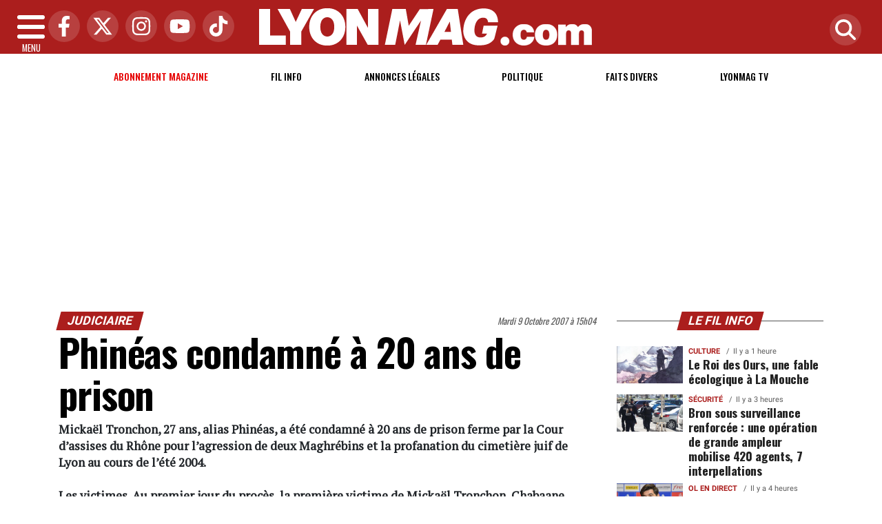

--- FILE ---
content_type: text/html; charset=UTF-8
request_url: https://www.lyonmag.com/article/114/phineas-condamne-a-20-ans-de-prison
body_size: 16900
content:
<!DOCTYPE html>
<!-- BEGIN html -->
<html xmlns="http://www.w3.org/1999/xhtml" dir="ltr" lang="fr-FR">
  <head>
	<!-- BEGIN -->
	<title>Phinéas condamné à 20 ans de prison</title>

    <!-- Préconnexion ressources critiques -->
    <link rel="preconnect" href="https://fonts.gstatic.com" crossorigin>
    <link rel="preconnect" href="https://fonts.googleapis.com">
    <link rel="preconnect" href="https://www.googletagmanager.com">

	<meta http-equiv="content-type" content="text/html; charset=utf-8"/>
	<meta name="viewport" content="width=device-width, initial-scale=1, maximum-scale=5" />
	<meta name="author" content="Lyon Mag"/>
	<meta name="description" content="Micka&euml;l Tronchon, 27 ans, alias Phin&eacute;as, a &eacute;t&eacute; condamn&eacute; &agrave; 20 ans de prison ferme par la Cour d&rsquo;assises du Rh&ocirc;ne pour l&rsquo;agression de deux Maghr&eacute;bins et la profanation du cimeti&egrave;re juif de Lyon au cours de l&rsquo;&eacute;t&eacute; 2004.

Les victimes. Au premier jour du proc&egrave;s, la premi&egrave;re victime de Micka&euml;l Tronchon, Chabaane Benrebai, un Villeurbannais de 36 ans, t&eacute;moigne. Atteint d&rsquo;une scl&eacute;rose en plaques, il a &eacute;t&eacute; frapp&eacute; &agrave; coups de hache en pleine rue. En larmes, il restera de longues minutes sans prononcer un mot. Avant de l&acirc;cher une seule phrase : &ldquo;Il a cass&eacute; ma vie&rdquo;. 

La l&acirc;chet&eacute;. Le lendemain, la Cour d&rsquo;assises se penche sur la profanation du cimeti&egrave;re juif de Gerland. En attendant que la nuit tombe, Micka&euml;l Tronchon s&rsquo;&eacute;tait assis sur une tombe pour lire une nouvelle de Stephen King, l&rsquo;&eacute;crivain d&rsquo;histoires d&rsquo;horreur. Sur la premi&egrave;re page, les policiers retrouveront une annotation : &ldquo;J&rsquo;attends pour tagger un cimeti&egrave;re juif, j&rsquo;ai honte&rdquo;. Phin&eacute;as s&rsquo;explique : &ldquo;Je trouvais &ccedil;a l&acirc;che de m&rsquo;en prendre &agrave; des morts.&rdquo; La partie civile s&rsquo;indigne : &ldquo;Attaquer un homme par derri&egrave;re pour le tuer, ce n&rsquo;est pas l&acirc;che ?&rdquo; &ldquo;Non. Peu importe la forme, c&rsquo;est la finalit&eacute; qui compte.&rdquo;
L&rsquo;enfance. Les experts psychiatres expliquent l&rsquo;origine de la haine de Phin&eacute;as pour les Arabes. &ldquo;Son histoire est le berceau de sa personnalit&eacute;&rdquo; affirme le Dr Daniel Azjenberg, en pr&eacute;cisant :&nbsp; &ldquo;Sa m&egrave;re &eacute;tait particuli&egrave;rement raciste, il lui arrivait m" />
	<meta name="keywords"  content="lyon, lyonmag, actu, info, infos, actualités, informations, politique, economique, sociale, culture, transports, faits divers, sport, ol, asvel, article, depeches, breves" />
	<meta name="robots" content="index, follow, max-snippet:-1, max-image-preview:large, max-video-preview:-1" />
	<meta name="publisher" content="Lyon Mag" />
	<meta name="copyright" content="Lyon Mag" />
	<meta name="DC.title" content="Lyon Mag" />
	<meta name="geo.placename" content="Lyon, Rhône Alpes, France" />
	<meta name="viewport" content="width=device-width" />
	<meta name="dev" content="Everlats.com" />
		<meta name="apple-itunes-app" content="app-id=365681854" />
	    <!-- Google Tag Manager -->
  <script>(function(w,d,s,l,i){w[l]=w[l]||[];w[l].push({'gtm.start':
  new Date().getTime(),event:'gtm.js'});var f=d.getElementsByTagName(s)[0],
  j=d.createElement(s),dl=l!='dataLayer'?'&l='+l:'';j.async=true;j.src=
  'https://www.googletagmanager.com/gtm.js?id='+i+dl;f.parentNode.insertBefore(j,f);
  })(window,document,'script','dataLayer','GTM-WHMBMQZ');</script>
  <!-- End Google Tag Manager -->
      <!-- Global site tag (gtag.js) - Google Analytics -->
  <script async src="https://www.googletagmanager.com/gtag/js?id=UA-4651400-23"></script>
  <script>
    window.dataLayer = window.dataLayer || [];
    function gtag(){dataLayer.push(arguments);}
    gtag('js', new Date());

    gtag('config', 'UA-4651400-23');
  </script>
  		<link rel="canonical" href="https://www.lyonmag.com/article/114/phineas-condamne-a-20-ans-de-prison" />
	
  
	<meta property="og:site_name" content="Lyon Mag" />
	<meta property="og:title" content="Phin&eacute;as condamn&eacute; &agrave; 20 ans de prison"/>
		<meta property="og:description" content="Micka&amp;euml;l Tronchon, 27 ans, alias Phin&amp;eacute;as, a &amp;eacute;t&amp;eacute; condamn&amp;eacute; &amp;agrave; 20 ans de prison ferme par la Cour d&amp;rsquo;assises du Rh&amp;ocirc;ne pour l&amp;rsquo;agression de deux Maghr&amp;eacute;bins et la profanation du cimeti&amp;egrave;re juif de Lyon au cours de l&amp;rsquo;&amp;eacute;t&amp;eacute; 2004.

Les victimes. Au premier jour du proc&amp;egrave;s, la premi&amp;egrave;re victime de Micka&amp;euml;l Tronchon, Chabaane Benrebai, un Villeurbannais de 36 ans, t&amp;eacute;moigne. Atteint d&amp;rsquo;une scl&amp;eacute;rose en plaques, il a &amp;eacute;t&amp;eacute; frapp&amp;eacute; &amp;agrave; coups de hache en pleine rue. En larmes, il restera de longues minutes sans prononcer un mot. Avant de l&amp;acirc;cher une seule phrase : &amp;ldquo;Il a cass&amp;eacute; ma vie&amp;rdquo;. 

La l&amp;acirc;chet&amp;eacute;. Le lendemain, la Cour d&amp;rsquo;assises se penche sur la profanation du cimeti&amp;egrave;re juif de Gerland. En attendant que la nuit tombe, Micka&amp;euml;l Tronchon s&amp;rsquo;&amp;eacute;tait assis sur une tombe pour lire une nouvelle de Stephen King, l&amp;rsquo;&amp;eacute;crivain d&amp;rsquo;histoires d&amp;rsquo;horreur. Sur la premi&amp;egrave;re page, les policiers retrouveront une annotation : &amp;ldquo;J&amp;rsquo;attends pour tagger un cimeti&amp;egrave;re juif, j&amp;rsquo;ai honte&amp;rdquo;. Phin&amp;eacute;as s&amp;rsquo;explique : &amp;ldquo;Je trouvais &amp;ccedil;a l&amp;acirc;che de m&amp;rsquo;en prendre &amp;agrave; des morts.&amp;rdquo; La partie civile s&amp;rsquo;indigne : &amp;ldquo;Attaquer un homme par derri&amp;egrave;re pour le tuer, ce n&amp;rsquo;est pas l&amp;acirc;che ?&amp;rdquo; &amp;ldquo;Non. Peu importe la forme, c&amp;rsquo;est la finalit&amp;eacute; qui compte.&amp;rdquo;
L&amp;rsquo;enfance. Les experts psychiatres expliquent l&amp;rsquo;origine de la haine de Phin&amp;eacute;as pour les Arabes. &amp;ldquo;Son histoire est le berceau de sa personnalit&amp;eacute;&amp;rdquo; affirme le Dr Daniel Azjenberg, en pr&amp;eacute;cisant :&amp;nbsp; &amp;ldquo;Sa m&amp;egrave;re &amp;eacute;tait particuli&amp;egrave;rement raciste, il lui arrivait m"/>
		<meta property="og:url" content="https://www.lyonmag.com/article/114/phineas-condamne-a-20-ans-de-prison" />
	
    <meta property="og:updated_time" content="2011-07-12T09:09:20+02:00" />
	<meta property="og:type" content="article"/>
  <meta property="article:published_time" content="2007-10-09T15:04:13+02:00" />
  <meta property="article:modified_time" content="2011-07-12T09:09:20+02:00" />
  <meta property="article:author" content="https://www.lyonmag.com/" />
  <meta property="article:publisher" content="https://www.facebook.com/lyonmag" />

  <meta name="twitter:card" content="summary_large_image"/>
  <meta name="twitter:site" content="@lyonmag"/>
  <meta name="twitter:creator" content="@lyonmag"/>
  <meta name="twitter:title" content="Phin&eacute;as condamn&eacute; &agrave; 20 ans de prison"/>
  <meta name="twitter:description" content="Micka&amp;euml;l Tronchon, 27 ans, alias Phin&amp;eacute;as, a &amp;eacute;t&amp;eacute; condamn&amp;eacute; &amp;agrave; 20 ans de prison ferme par la Cour d&amp;rsquo;assises du Rh&amp;ocirc;ne pour l&amp;rsquo;agression de deux Maghr&amp;eacute;bins et la profanation du cimeti&amp;egrave;re juif de Lyon au cours de l&amp;rsquo;&amp;eacute;t&amp;eacute; 2004.

Les victimes. Au premier jour du proc&amp;egrave;s, la premi&amp;egrave;re victime de Micka&amp;euml;l Tronchon, Chabaane Benrebai, un Villeurbannais de 36 ans, t&amp;eacute;moigne. Atteint d&amp;rsquo;une scl&amp;eacute;rose en plaques, il a &amp;eacute;t&amp;eacute; frapp&amp;eacute; &amp;agrave; coups de hache en pleine rue. En larmes, il restera de longues minutes sans prononcer un mot. Avant de l&amp;acirc;cher une seule phrase : &amp;ldquo;Il a cass&amp;eacute; ma vie&amp;rdquo;. 

La l&amp;acirc;chet&amp;eacute;. Le lendemain, la Cour d&amp;rsquo;assises se penche sur la profanation du cimeti&amp;egrave;re juif de Gerland. En attendant que la nuit tombe, Micka&amp;euml;l Tronchon s&amp;rsquo;&amp;eacute;tait assis sur une tombe pour lire une nouvelle de Stephen King, l&amp;rsquo;&amp;eacute;crivain d&amp;rsquo;histoires d&amp;rsquo;horreur. Sur la premi&amp;egrave;re page, les policiers retrouveront une annotation : &amp;ldquo;J&amp;rsquo;attends pour tagger un cimeti&amp;egrave;re juif, j&amp;rsquo;ai honte&amp;rdquo;. Phin&amp;eacute;as s&amp;rsquo;explique : &amp;ldquo;Je trouvais &amp;ccedil;a l&amp;acirc;che de m&amp;rsquo;en prendre &amp;agrave; des morts.&amp;rdquo; La partie civile s&amp;rsquo;indigne : &amp;ldquo;Attaquer un homme par derri&amp;egrave;re pour le tuer, ce n&amp;rsquo;est pas l&amp;acirc;che ?&amp;rdquo; &amp;ldquo;Non. Peu importe la forme, c&amp;rsquo;est la finalit&amp;eacute; qui compte.&amp;rdquo;
L&amp;rsquo;enfance. Les experts psychiatres expliquent l&amp;rsquo;origine de la haine de Phin&amp;eacute;as pour les Arabes. &amp;ldquo;Son histoire est le berceau de sa personnalit&amp;eacute;&amp;rdquo; affirme le Dr Daniel Azjenberg, en pr&amp;eacute;cisant :&amp;nbsp; &amp;ldquo;Sa m&amp;egrave;re &amp;eacute;tait particuli&amp;egrave;rement raciste, il lui arrivait m"/>
  
  <meta name="dcterms.title" content="Phin&eacute;as condamn&eacute; &agrave; 20 ans de prison" />
  <meta name="dcterms.identifier" content="https://www.lyonmag.com/article/114/phineas-condamne-a-20-ans-de-prison" />
  <meta name="dcterms.creator" content="Lyon Mag" />
  <meta name="dcterms.created" content="2007-10-09T15:04:13+02:00" />
  <meta name="dcterms.available" content="2007-10-09T15:04:13+02:00" />
  <meta name="dcterms.modified" content="2011-07-12T09:09:20+02:00" />
  <meta name="dcterms.description" content="Micka&amp;euml;l Tronchon, 27 ans, alias Phin&amp;eacute;as, a &amp;eacute;t&amp;eacute; condamn&amp;eacute; &amp;agrave; 20 ans de prison ferme par la Cour d&amp;rsquo;assises du Rh&amp;ocirc;ne pour l&amp;rsquo;agression de deux Maghr&amp;eacute;bins et la profanation du cimeti&amp;egrave;re juif de Lyon au cours de l&amp;rsquo;&amp;eacute;t&amp;eacute; 2004.

Les victimes. Au premier jour du proc&amp;egrave;s, la premi&amp;egrave;re victime de Micka&amp;euml;l Tronchon, Chabaane Benrebai, un Villeurbannais de 36 ans, t&amp;eacute;moigne. Atteint d&amp;rsquo;une scl&amp;eacute;rose en plaques, il a &amp;eacute;t&amp;eacute; frapp&amp;eacute; &amp;agrave; coups de hache en pleine rue. En larmes, il restera de longues minutes sans prononcer un mot. Avant de l&amp;acirc;cher une seule phrase : &amp;ldquo;Il a cass&amp;eacute; ma vie&amp;rdquo;. 

La l&amp;acirc;chet&amp;eacute;. Le lendemain, la Cour d&amp;rsquo;assises se penche sur la profanation du cimeti&amp;egrave;re juif de Gerland. En attendant que la nuit tombe, Micka&amp;euml;l Tronchon s&amp;rsquo;&amp;eacute;tait assis sur une tombe pour lire une nouvelle de Stephen King, l&amp;rsquo;&amp;eacute;crivain d&amp;rsquo;histoires d&amp;rsquo;horreur. Sur la premi&amp;egrave;re page, les policiers retrouveront une annotation : &amp;ldquo;J&amp;rsquo;attends pour tagger un cimeti&amp;egrave;re juif, j&amp;rsquo;ai honte&amp;rdquo;. Phin&amp;eacute;as s&amp;rsquo;explique : &amp;ldquo;Je trouvais &amp;ccedil;a l&amp;acirc;che de m&amp;rsquo;en prendre &amp;agrave; des morts.&amp;rdquo; La partie civile s&amp;rsquo;indigne : &amp;ldquo;Attaquer un homme par derri&amp;egrave;re pour le tuer, ce n&amp;rsquo;est pas l&amp;acirc;che ?&amp;rdquo; &amp;ldquo;Non. Peu importe la forme, c&amp;rsquo;est la finalit&amp;eacute; qui compte.&amp;rdquo;
L&amp;rsquo;enfance. Les experts psychiatres expliquent l&amp;rsquo;origine de la haine de Phin&amp;eacute;as pour les Arabes. &amp;ldquo;Son histoire est le berceau de sa personnalit&amp;eacute;&amp;rdquo; affirme le Dr Daniel Azjenberg, en pr&amp;eacute;cisant :&amp;nbsp; &amp;ldquo;Sa m&amp;egrave;re &amp;eacute;tait particuli&amp;egrave;rement raciste, il lui arrivait m" />
  <meta name="dcterms.language" content="fr-FR" />
  <meta name="dcterms.publisher" content="https://www.lyonmag.com/" />
  <meta name="dcterms.rights" content="https://www.lyonmag.com/page/mentions-legales" />
  <meta name="dcterms.coverage" content="World" />
  <meta name="dcterms.type" content="Text" />
  <meta name="dcterms.format" content="text/html" />

  <script type="application/ld+json">
  {
    "@context":"http:\/\/schema.org",
    "@type":"Article",
    "publisher":{
      "@type":"Organization",
      "url": "https://www.lyonmag.com/",
      "name":"Lyon Mag",
      "description":"Retrouvez l'actualit&eacute; et l'information lyonnaise politique, &eacute;conomique, sociale, culturelle, transports, ainsi que les faits divers &agrave; Lyon et dans le Rh&ocirc;ne",
      "logo":[{
        "@type":"ImageObject",
        "name":"Lyon Mag Logo carré",
        "text":"Lyon Mag Logo carré",
        "url":"https://www.lyonmag.com/icon-hires.png",
        "contentUrl":"https://www.lyonmag.com/icon-hires.png",
        "width":"192",
        "height":"192",
        "encodingFormat":"image\/png"
      },
      {
        "@type":"ImageObject",
        "name":"Lyon Mag Logo horizontal",
        "text":"Lyon Mag Logo horizontal",
        "url":"https://www.lyonmag.com/discover.png",
        "contentUrl":"https://www.lyonmag.com/discover.png",
        "width":"600",
        "height":"60",
        "encodingFormat":"image/png"
      }
      ],
      "sameAs":[
        "https:\/\/www.facebook.com\/lyonmag",
        "https:\/\/twitter.com\/lyonmag"
      ]
    },
    "author":{
      "@type":"Person",
      "name":"Lyon Mag Team",
      "image":[{
        "@type":"ImageObject",
        "url":"https://www.lyonmag.com/icon-hires.png",
        "width":"192",
        "height":"192"
      }],
      "url":"https://www.lyonmag.com/page/mentions-legales"
    },
    "url":"https://www.lyonmag.com/article/114/phineas-condamne-a-20-ans-de-prison",
    "mainEntityOfPage":"https://www.lyonmag.com/article/114/phineas-condamne-a-20-ans-de-prison",
    "datePublished":"2007-10-09T15:04:13+02:00",
    "dateModified":"2011-07-12T09:09:20+02:00",
    "copyrightYear":"2026",
    "inLanguage":"fr_FR",
    "name":"Phin&eacute;as condamn&eacute; &agrave; 20 ans de prison",
    "headline":"Phin&eacute;as condamn&eacute; &agrave; 20 ans de prison",
    "description":"Micka&amp;euml;l Tronchon, 27 ans, alias Phin&amp;eacute;as, a &amp;eacute;t&amp;eacute; condamn&amp;eacute; &amp;agrave; 20 ans de prison ferme par la Cour d&amp;rsquo;assises du Rh&amp;ocirc;ne pour l&amp;rsquo;agression de deux Maghr&amp;eacute;bins et la profanation du cimeti&amp;egrave;re juif de Lyon au cours de l&amp;rsquo;&amp;eacute;t&amp;eacute; 2004.

Les victimes. Au premier jour du proc&amp;egrave;s, la premi&amp;egrave;re victime de Micka&amp;euml;l Tronchon, Chabaane Benrebai, un Villeurbannais de 36 ans, t&amp;eacute;moigne. Atteint d&amp;rsquo;une scl&amp;eacute;rose en plaques, il a &amp;eacute;t&amp;eacute; frapp&amp;eacute; &amp;agrave; coups de hache en pleine rue. En larmes, il restera de longues minutes sans prononcer un mot. Avant de l&amp;acirc;cher une seule phrase : &amp;ldquo;Il a cass&amp;eacute; ma vie&amp;rdquo;. 

La l&amp;acirc;chet&amp;eacute;. Le lendemain, la Cour d&amp;rsquo;assises se penche sur la profanation du cimeti&amp;egrave;re juif de Gerland. En attendant que la nuit tombe, Micka&amp;euml;l Tronchon s&amp;rsquo;&amp;eacute;tait assis sur une tombe pour lire une nouvelle de Stephen King, l&amp;rsquo;&amp;eacute;crivain d&amp;rsquo;histoires d&amp;rsquo;horreur. Sur la premi&amp;egrave;re page, les policiers retrouveront une annotation : &amp;ldquo;J&amp;rsquo;attends pour tagger un cimeti&amp;egrave;re juif, j&amp;rsquo;ai honte&amp;rdquo;. Phin&amp;eacute;as s&amp;rsquo;explique : &amp;ldquo;Je trouvais &amp;ccedil;a l&amp;acirc;che de m&amp;rsquo;en prendre &amp;agrave; des morts.&amp;rdquo; La partie civile s&amp;rsquo;indigne : &amp;ldquo;Attaquer un homme par derri&amp;egrave;re pour le tuer, ce n&amp;rsquo;est pas l&amp;acirc;che ?&amp;rdquo; &amp;ldquo;Non. Peu importe la forme, c&amp;rsquo;est la finalit&amp;eacute; qui compte.&amp;rdquo;
L&amp;rsquo;enfance. Les experts psychiatres expliquent l&amp;rsquo;origine de la haine de Phin&amp;eacute;as pour les Arabes. &amp;ldquo;Son histoire est le berceau de sa personnalit&amp;eacute;&amp;rdquo; affirme le Dr Daniel Azjenberg, en pr&amp;eacute;cisant :&amp;nbsp; &amp;ldquo;Sa m&amp;egrave;re &amp;eacute;tait particuli&amp;egrave;rement raciste, il lui arrivait m",
    "articleSection":"Article"
          }
  </script>

  
    <script type="application/ld+json">
  {
    "@context": "https://schema.org",
    "@type": "BreadcrumbList",
    "itemListElement": [{"@type":"ListItem","position":1,"name":"Accueil","item":"https://www.lyonmag.com/"},{"@type":"ListItem","position":2,"name":"Judiciaire","item":"https://www.lyonmag.com/category/2/judiciaire"},{"@type":"ListItem","position":3,"name":"Phinéas condamné à 20 ans de prison","item":"https://www.lyonmag.com/article/114/phineas-condamne-a-20-ans-de-prison"}]  }
  </script>
  
			<link rel="alternate" type="application/rss+xml" title="Lyon Mag - Fil info" href="/rss" />
		<link rel="alternate" type="application/rss+xml" title="Lyon Mag - Politique" href="https://www.lyonmag.com/rss/category/1/politique" />
		<link rel="alternate" type="application/rss+xml" title="Lyon Mag - Faits Divers" href="https://www.lyonmag.com/rss/category/36/faits-divers" />
		<link rel="alternate" type="application/rss+xml" title="Lyon Mag - Lyonmag TV" href="https://www.lyonmag.com/rss/category/60/lyonmag-tv" />
			<link rel="shortcut icon" type="image/x-icon" href="https://www.lyonmag.com/favicon.ico" />
  <link rel="shortcut icon" href="https://www.lyonmag.com/favicon.ico" type="image/x-icon"/>
  <link rel="icon" href="https://www.lyonmag.com/favicon.png" type="image/png"/>
  <link rel="icon" sizes="32x32" href="https://www.lyonmag.com/favicon-32.png" type="image/png"/>
  <link rel="icon" sizes="64x64" href="https://www.lyonmag.com/favicon-64.png" type="image/png"/>
  <link rel="icon" sizes="96x96" href="https://www.lyonmag.com/favicon-96.png" type="image/png"/>
  <link rel="apple-touch-icon" sizes="152x152" href="https://www.lyonmag.com/apple-touch-icon.png"/>
  <link rel="apple-touch-icon" sizes="60x60" href="https://www.lyonmag.com/apple-touch-icon-60x60.png"/>
  <link rel="apple-touch-icon" sizes="76x76" href="https://www.lyonmag.com/apple-touch-icon-76x76.png"/>
  <link rel="apple-touch-icon" sizes="114x114" href="https://www.lyonmag.com/apple-touch-icon-114x114.png"/>
  <link rel="apple-touch-icon" sizes="120x120" href="https://www.lyonmag.com/apple-touch-icon-120x120.png"/>
  <link rel="apple-touch-icon" sizes="144x144" href="https://www.lyonmag.com/apple-touch-icon-144x144.png"/>
  <meta name="msapplication-TileImage" content="https://www.lyonmag.com/favicon-144.png"/>
  <meta name="msapplication-TileColor" content="#FFFFFF"/>

  <link rel="preload" href="https://fonts.gstatic.com/s/oswald/v53/TK3IWkUHHAIjg75cFRf3bXL8LICs1_Fv40pKlN4NNSeSASz7FmlYHYjMdZwlou4.woff2" as="font" type="font/woff2" crossorigin="anonymous">
  <link rel="preload" href="https://fonts.gstatic.com/s/oswald/v53/TK3IWkUHHAIjg75cFRf3bXL8LICs1_Fv40pKlN4NNSeSASz7FmlWHYjMdZwl.woff2" as="font" type="font/woff2" crossorigin="anonymous">
  <link rel="preload" href="https://fonts.gstatic.com/s/ptserif/v18/EJRVQgYoZZY2vCFuvAFYzr-_dSb_nco.woff2" as="font" type="font/woff2" crossorigin="anonymous">
  <link rel="preload" href="https://fonts.gstatic.com/s/ptserif/v18/EJRVQgYoZZY2vCFuvAFWzr-_dSb_.woff2" as="font" type="font/woff2" crossorigin="anonymous">

	<meta property="fb:pages" content="104998529389" />	<meta property="fb:admins" content="685134087" />	<meta property="fb:app_id" content="152949084827243" />
	<!-- Stylesheets -->
  	<link rel="preload" href="https://www.lyonmag.com/assets/public/css/app.min.1768312776.css" as="style">
<link rel="stylesheet" type="text/css" href="https://www.lyonmag.com/assets/public/css/app.min.1768312776.css" media="all" fetchpriority="high">

      <script id="xieg6Sie" src="https://cdn.viously.com/js/sdk/boot.js" async></script>

<script charset="UTF-8" data-no-optimize="1" data-wpmeteor-nooptimize="true" data-cfasync="false" nowprocket>window.FAST_CMP_OPTIONS = { domainUid: '1c198607-2351-5671-b4eb-f195fe8ba027', countryCode: 'FR', jurisdiction: 'tcfeuv2', policyUrl: 'https://www.lyonmag.com/page/mentions-legales', displaySynchronous: false, publisherName: 'lyonmag.com', publisherLogo: function (c) { return c.createElement('img', { src: 'https://upload.wikimedia.org/wikipedia/commons/8/87/Icon-large.png', height: '40' });}, bootstrap: { excludedIABVendors: [], excludedGoogleVendors: [] }, custom: { vendors: [] } };(function(){var e={617:function(e){window.FAST_CMP_T0=Date.now();window.FAST_CMP_QUEUE={};window.FAST_CMP_QUEUE_ID=0;function t(){var e=Array.prototype.slice.call(arguments);if(!e.length)return Object.values(window.FAST_CMP_QUEUE);else if(e[0]==="ping"){if(typeof e[2]==="function")e[2]({cmpLoaded:false,cmpStatus:"stub",apiVersion:"2.0",cmpId:parseInt("388",10)})}else window.FAST_CMP_QUEUE[window.FAST_CMP_QUEUE_ID++]=e}e.exports={name:"light",handler:t}}};var t={};function a(r){var n=t[r];if(n!==void 0)return n.exports;var o=t[r]={exports:{}};e[r](o,o.exports,a);return o.exports}var r={};!function(){function e(t){"@babel/helpers - typeof";return e="function"==typeof Symbol&&"symbol"==typeof Symbol.iterator?function(e){return typeof e}:function(e){return e&&"function"==typeof Symbol&&e.constructor===Symbol&&e!==Symbol.prototype?"symbol":typeof e},e(t)}var t=a(617);var r="__tcfapiLocator";var n=window;var o=n;var i;function f(){var e=n.document;var t=!!n.frames[r];if(!t)if(e.body){var a=e.createElement("iframe");a.style.cssText="display:none";a.name=r;e.body.appendChild(a)}else setTimeout(f,5);return!t}function s(t){var a=typeof t.data==="string";var r={};if(a)try{r=JSON.parse(t.data)}catch(e){}else r=t.data;var n=e(r)==="object"?r.__tcfapiCall:null;if(n)window.__tcfapi(n.command,n.version,(function(e,r){var o={__tcfapiReturn:{returnValue:e,success:r,callId:n.callId}};if(t&&t.source&&t.source.postMessage)t.source.postMessage(a?JSON.stringify(o):o,"*")}),n.parameter)}while(o){try{if(o.frames[r]){i=o;break}}catch(e){}if(o===n.top)break;o=o.parent}if(n.FAST_CMP_HANDLER!=="custom"){if(!i){f();n.__tcfapi=t.handler;n.FAST_CMP_HANDLER=t.name;n.addEventListener("message",s,false)}else{n.__tcfapi=t.handler;n.FAST_CMP_HANDLER=t.name}for(var c in window.FAST_CMP_QUEUE||{})n.__tcfapi.apply(null,window.FAST_CMP_QUEUE[c])}}()})();</script><script charset="UTF-8" async="true" data-no-optimize="1" data-wpmeteor-nooptimize="true" data-cfasync="false" nowprocket src="https://static.fastcmp.com/fast-cmp-stub.js"></script>

<style type="text/css">
div[data-actirise-slot="top-page"]{
  display: none;
  margin: 10px auto;
}
@media screen and (max-width: 480px){
  div[data-actirise-slot="top-page"].device-mobile{
    display: flex !important;
    width: 100%;
    min-height: 280px;
  }
}
@media screen and (min-width: 481px) and (max-width: 769px){
  div[data-actirise-slot="top-page"].device-tablet{
    display: flex !important;
    width: 100%;
    min-height: 280px;
  }
}
@media screen and (min-width: 770px){
  div[data-actirise-slot="top-page"].device-desktop{
    display: flex !important;
    width: 100%;
    min-height: 280px;
  }
}

div[data-actirise-slot="aside-desktop"]{
  display: none;
  margin: 10px auto;
}
@media screen and (min-width: 481px) and (max-width: 769px){
  div[data-actirise-slot="aside-desktop"].device-tablet{
    display: flex !important;
    width: 100%;
    min-height: 620px;
  }
}
@media screen and (min-width: 770px){
  div[data-actirise-slot="aside-desktop"].device-desktop{
    display: flex !important;
    width: 100%;
    min-height: 620px;
  }
}
</style>
<script src="https://www.flashb.id/universal/de705a38-cad4-54fa-ab49-10b288454205.js" async data-cfasync="false"></script>
<script type="text/javascript" data-cfasync="false">
    window._hbdbrk = window._hbdbrk || [];
    window._hbdbrk.push(['_vars', {
      page_type: 'article'
    }]);
</script>
    <script type="text/javascript">
    var _wsq = _wsq || [];
    _wsq.push(['_setNom', 'lyonmag']);
    _wsq.push(['_wysistat']);
    (function(){
        var ws   = document.createElement('script');
        ws.type  = 'text/javascript';
        ws.async = true;
        ws.src = ('https:' == document.location.protocol ? 'https://www' : 'http://www') + '.wysistat.com/ws.jsa';
        var s    = document.getElementsByTagName('script')[0]||document.getElementsByTagName('body')[0];
        s.parentNode.insertBefore(ws, s);
    })();
  </script>
  
    <script async src="https://platform.twitter.com/widgets.js" charset="utf-8"></script>
    <style>
        .tweet-placeholder {
            width: 100%;
            height: 150px;
            background-color: #f0f0f0;
            margin-bottom: 10px;
        }
    </style>
    <script>
        document.addEventListener('DOMContentLoaded', function() {
            let tweetPlaceholders = document.querySelectorAll('.tweet-placeholder');
            let observer = new IntersectionObserver(function(entries, observer) {
                entries.forEach(entry => {
                    if (entry.isIntersecting) {
                        let tweetEmbed = document.createElement('blockquote');
                        tweetEmbed.className = 'twitter-tweet';
                        tweetEmbed.innerHTML = entry.target.dataset.tweet;
                        entry.target.parentNode.replaceChild(tweetEmbed, entry.target);
                        twttr.widgets.load(tweetEmbed);
                        observer.unobserve(entry.target);
                    }
                });
            }, { threshold: 0.1 });

            tweetPlaceholders.forEach(placeholder => {
                observer.observe(placeholder);
            });
        });
    </script>
    	<script type="text/javascript" src="https://www.lyonmag.com/assets/public/js/lazyload.1662640613.js" ></script>
	<!-- END head -->
    </head>
<!-- BEGIN body -->
<body id="article_page">

<!-- Google Tag Manager (noscript) -->
<noscript><iframe src="https://www.googletagmanager.com/ns.html?id=GTM-WHMBMQZ" height="0" width="0" style="display:none;visibility:hidden"></iframe></noscript>
<!-- End Google Tag Manager (noscript) -->

<div class="wrapper">

		        <!-- Sidebar  -->
        <nav id="sidebar">
            <div id="dismiss">
                <i class="fas fa-arrow-left"></i>
            </div>

            <ul class="list-unstyled" style="padding-bottom:50px;">

                                                                        <li>
                    <a href="https://www.lyonmag.com/page/subscribe">Abonnement</a></li>
                  
                                                <li>
                    <a href="https://www.lyonmag.com/">Accueil</a></li>
                  
                                                <li>
                    <a href="https://www.lyonmag.com/breves">Le Fil info de Lyon</a></li>
                  
                                                <li>
                        <a class="collapsed" data-toggle="collapse" href="#categoriesSubmenu" role="button" aria-expanded="false" aria-controls="categoriesSubmenu">Catégories <i class="fas fa-caret-down"></i></a>
                              <ul class="collapse list-unstyled" id="categoriesSubmenu">
                                                                  <li><a href="https://www.lyonmag.com/category/1/politique">Politique</a></li>
                                                                  <li><a href="https://www.lyonmag.com/category/36/faits-divers">Faits Divers</a></li>
                                                                  <li><a href="https://www.lyonmag.com/category/2/judiciaire">Judiciaire</a></li>
                                                                  <li><a href="https://www.lyonmag.com/category/14/transports">Transports</a></li>
                                                                  <li><a href="https://www.lyonmag.com/category/33/environnement">Environnement</a></li>
                                                                  <li><a href="https://www.lyonmag.com/category/50/les-coulisses-du-grand-lyon">Les Coulisses du Grand Lyon</a></li>
                                                                  <li><a href="https://www.lyonmag.com/category/12/ol-en-direct">OL en direct</a></li>
                                                                  <li><a href="https://www.lyonmag.com/category/61/lyon-politiques">Lyon Politiques</a></li>
                                                                  <li><a href="https://www.lyonmag.com/category/4/economie">Economie</a></li>
                                                                  <li><a href="https://www.lyonmag.com/category/5/sports">Sports</a></li>
                                                                  <li><a href="https://www.lyonmag.com/category/63/securite">Sécurité</a></li>
                                                                  <li><a href="https://www.lyonmag.com/category/64/immobilier">Immobilier</a></li>
                                                                  <li><a href="https://www.lyonmag.com/category/69/l-eco-de-lyon">L'Éco de Lyon</a></li>
                                                                  <li><a href="https://www.lyonmag.com/category/11/culture">Culture</a></li>
                                                                  <li><a href="https://www.lyonmag.com/category/62/gastronomie">Gastronomie</a></li>
                                                                  <li><a href="https://www.lyonmag.com/category/9/asvel">ASVEL</a></li>
                                                                  <li><a href="https://www.lyonmag.com/category/13/lou-en-direct">Lou en direct</a></li>
                                                                  <li><a href="https://www.lyonmag.com/category/72/face-a-la-lyonne">Face à la Lyonne</a></li>
                                                                  <li><a href="https://www.lyonmag.com/category/6/people">People</a></li>
                                                                  <li><a href="https://www.lyonmag.com/category/34/sante">Santé</a></li>
                                                                  <li><a href="https://www.lyonmag.com/category/8/societe">Société</a></li>
                                                                  <li><a href="https://www.lyonmag.com/category/37/et-aussi-a-lyon">Et aussi à Lyon</a></li>
                                                                  <li><a href="https://www.lyonmag.com/category/47/education">Education</a></li>
                                                                  <li><a href="https://www.lyonmag.com/category/3/social">Social</a></li>
                                                                  <li><a href="https://www.lyonmag.com/category/46/contributions">Contributions</a></li>
                                                                  <li><a href="https://www.lyonmag.com/category/60/videos-lyonmag-tv">Lyonmag TV</a></li>
                                                                  <li><a href="https://www.lyonmag.com/category/68/dans-la-region">Dans la région</a></li>
                                                                  <li><a href="https://www.lyonmag.com/category/71/le-saviez-vous">Le saviez-vous ?</a></li>
                                                                  <li><a href="https://www.lyonmag.com/category/49/opinions">Opinions</a></li>
                                                                  <li><a href="https://www.lyonmag.com/category/70/en-direct">En direct</a></li>
                                                                  <li><a href="https://www.lyonmag.com/categories">Toutes les catégories</a></li>
                              </ul>
                  </li>
                  
                                                <li>
                    <a href="https://www.lyonmag.com/forum">Forum</a></li>
                  
                                                <li>
                    <a href="https://www.lyonmag.com/category/60/videos">Lyonmag TV</a></li>
                  
                                                <li>
                    <a href="https://www.lyonmag.com/dossiers">Les Dossiers</a></li>
                  
                                                <li>
                    <a href="https://www.lyonmag.com/article/les-plus-lus-du-mois">Les + Lus du Mois</a></li>
                  
                              
                  <li>
                        <a class="collapsed" data-toggle="collapse" href="#submenu71" role="button" aria-expanded="false" aria-controls="submenu71">Annonces Légales <i class="fas fa-caret-down"></i></a>
                        <ul class="collapse list-unstyled" id="submenu71">
                                                      <li><a href="https://annonces-legales.lyonmag.com/" target="_blank">Déposer une annonce</a></li>
                                                      <li><a href="https://www.lyonmag.com/annonces/legales">Consulter les annonces</a></li>
                                                </ul>
                  </li>
                  
                              
                  <li>
                        <a class="collapsed" data-toggle="collapse" href="#submenu11" role="button" aria-expanded="false" aria-controls="submenu11">Elections <i class="fas fa-caret-down"></i></a>
                        <ul class="collapse list-unstyled" id="submenu11">
                                                      <li><a href="https://www.lyonmag.com/elections/19/legislatives-2024">Résultats Élections Législatives 2024</a></li>
                                                      <li><a href="https://www.lyonmag.com/elections/17/legislatives-2022">Résultats Élections Législatives 2022</a></li>
                                                      <li><a href="https://www.lyonmag.com/elections/16/presidentielle-2022">Résultats Élections Présidentielles 2022</a></li>
                                                      <li><a href="https://www.lyonmag.com/elections/14/regionales-2021">Elections Régionales 2021</a></li>
                                                      <li><a href="https://www.lyonmag.com/elections/15/departementales-2021">Elections Départementales 2021</a></li>
                                                      <li><a href="https://www.lyonmag.com/elections/12/resultats-municipales-2020">Résultats Élection Municipales 2020</a></li>
                                                      <li><a href="https://www.lyonmag.com/elections/13/resultats-metropolitaines-2020">Résultats Élection Métropolitaines 2020</a></li>
                                                      <li><a href="https://www.lyonmag.com/elections/10/resultats-legislatives-2017">Résultats Élection Legislatives 2017</a></li>
                                                      <li><a href="https://www.lyonmag.com/elections/11/resultats-presidentielle-2017">Résultats Élection Présidentielle 2017</a></li>
                                                      <li><a href="https://www.lyonmag.com/elections/9/resultats-elections-regionales-2015">Résultats Élection Régionales 2015</a></li>
                                                      <li><a href="https://www.lyonmag.com/elections/6/resultats-elections-departementales-2015">Résultats Élection Départementales 2015</a></li>
                                                      <li><a href="https://www.lyonmag.com/elections/3/municipales-2014">Résultats Élection Municipales 2014</a></li>
                                                      <li><a href="https://www.lyonmag.com/elections/2/legislatives-2012">Résultats Élection Législatives 2012</a></li>
                                                      <li><a href="https://www.lyonmag.com/elections/8/regionales-2010">Résultats Élection Régionales 2010</a></li>
                                                      <li><a href="https://www.lyonmag.com/elections/4/municipales-2008">Résultats Élection Municipales 2008</a></li>
                                                </ul>
                  </li>
                  
                                                <li>
                    <a href="https://www.lyonmag.com/profil-personnalite-lyonnaise/repertoire">Les personnalités Lyonnaises</a></li>
                  
                              
                  <li>
                        <a class="collapsed" data-toggle="collapse" href="#submenu47" role="button" aria-expanded="false" aria-controls="submenu47">Sortir à Lyon <i class="fas fa-caret-down"></i></a>
                        <ul class="collapse list-unstyled" id="submenu47">
                                                      <li><a href="https://www.lyonmag.com/cinema">Programme Cinéma</a></li>
                                                      <li><a href="https://www.lyonmag.com/circulation">Circulation</a></li>
                                                </ul>
                  </li>
                  
                                                <li>
                    <a href="https://www.lyonmag.com/meteo">Météo</a></li>
                  
                                                <li>
                    <a href="https://www.lyonfemmes.com/" target="_blank">Lyon Femmes</a></li>
                  
                                                <li>
                    <a href="https://www.lyonfoot.com/" target="_blank">Lyon Foot</a></li>
                  
                                                <li>
                    <a href="https://www.lyonpoche.com" target="_blank">Lyon Poche</a></li>
                  
                                                <li>
                    <a href="https://www.lyonrestaurant.fr" target="_blank">Lyon Restaurant</a></li>
                  
                                                <li>
                    <a href="https://www.grenoblemag.com/" target="_blank">GrenobleMag</a></li>
                  
                                                <li>
                                                <a href="https://www.lyonmag.com/sessions/register">M'inscrire</a></li>
                        <li><a href="https://www.lyonmag.com/sessions/login">Me Connecter</a>
                                          </li>
                  
                                                <li>
                    <a href="https://www.lyonmag.com/contact">Contact</a></li>
                  
                                    </ul>
        </nav>
    <!-- Page Content  -->
    <div id="content">

      <header class="header sticky-top bg-primary">
        <div class="container-fluid d-flex align-items-center justify-content-between" style="position: relative;">

          <!-- Burger -->
          <div id="nav-icon" class="sidebarCollapse">
            <span></span>
            <span></span>
            <span></span>
            <span></span>
            MENU
          </div>

          <!-- Réseaux sociaux -->
          <div class="social-icons d-none d-lg-flex align-items-center">
                          <a href="https://www.facebook.com/lyonmag" target="_blank" title="Facebook">
                <span class="nav-soc fa-brands fa-facebook-f"></span>
              </a>
                                      <a href="https://twitter.com/lyonmag" target="_blank" title="Twitter">
                <span class="nav-soc fa-brands fa-x-twitter"></span>
              </a>
                                      <a href="https://www.instagram.com/lyon_mag" target="_blank" title="Instagram">
                <span class="nav-soc fa-brands fa-instagram"></span>
              </a>
                                      <a href="https://www.youtube.com/@LyonMag" target="_blank" title="YouTube">
                <span class="nav-soc fa-brands fa-youtube"></span>
              </a>
                                      <a href="https://www.tiktok.com/@lyonmag69" target="_blank" title="Tiktok">
                <span class="nav-soc fa-brands fa-tiktok"></span>
              </a>
                      </div>

          <!-- Logo -->
          <div class="mx-auto text-center" style="padding:12px 45px 12px 0">
            <a href="https://www.lyonmag.com/">
              <img title="Lyon Mag" height="54" class="img-fluid " src="https://www.lyonmag.com/media/option/logo-lyon-mag.webp" alt="Lyon Mag" itemprop="image" width="483" />            </a>
          </div>

          <!-- Loupe + Formulaire de recherche -->
          <div class="search-icon">
            <a class="search-icon-a toggle-search" href="https://www.lyonmag.com/search" title="Rechercher" style="display: inline-block;">
              <span class="nav-soc fas fa-search"></span>
            </a>

            <div id="search-box" style="width: 0; overflow: hidden; opacity: 0; transition: width 0.4s ease, opacity 0.3s ease; z-index: 1050;">
              <form action="https://www.lyonmag.com/search/" id="cse-search-box" method="get">
                <div class="input-group mb-3">
                  <input name="q" id="q" size="25" type="text" class="form-control"
                        placeholder="Recherche...">
                  <div class="input-group-append">
                    <input name="sa" value="Rechercher" type="submit" class="btn btn-sm btn-secondary">
                  </div>
                </div>
              </form>
            </div>
          </div>

        </div>
      </header>
        <div class="skin">
            <!-- /3730608/Site_habillage -->
            
                <nav class="scrolling-menu">
            <div class="container">
                <ul class="nav pt-2">
                                                                        <li class="nav-item">
                            <a class="nav-link" href="https://www.lyonmag.com/page/subscribe" style="color:#E60000 !important">Abonnement magazine</a>
                        </li>
                                                <li class="nav-item">
                            <a class="nav-link" href="https://www.lyonmag.com/breves">Fil info</a>
                        </li>
                                                <li class="nav-item">
                            <a class="nav-link" href="https://www.lyonmag.com/annonces/legales">Annonces Légales</a>
                        </li>
                                                <li class="nav-item">
                            <a class="nav-link" href="https://www.lyonmag.com/category/1/politique">Politique</a>
                        </li>
                                                <li class="nav-item">
                            <a class="nav-link" href="https://www.lyonmag.com/category/36/faits-divers">Faits Divers</a>
                        </li>
                                                <li class="nav-item">
                            <a class="nav-link" href="https://www.lyonmag.com/category/60/lyonmag-tv">Lyonmag TV</a>
                        </li>
                                                                    </ul>
            </div>
        </nav>
        
                    <!-- TOP-PAGE -->
<div data-actirise-slot="top-page" class="device-mobile device-tablet device-desktop ads"></div>        
        <span class="position-absolute trigger"><!-- hidden trigger to apply 'stuck' styles --></span>


        <main role="main" class="main">
            <div class="container">
              <div class="row">
                <div class="col">
                              	                
              	              	              	                </div>
              </div>
            </div>

            
                          <div class="container-fluid my-3 text-center"><div style="text-align: center"></div></div>
            
            			  <style type="text/css">
.hidden {display:none;}
</style>
<div class="container">

  <div class="row">

    <div class="col-12 col-lg main post-114 post type-post status-publish format-standard has-post-thumbnail hentry content-main theiaStickySidebar" itemscope itemtype="https://schema.org/NewsArticle">

      <div class="row">
          <div class="col-sm-12 col-md-6">
                        <span class="pop-head"><a href="https://www.lyonmag.com/category/2/judiciaire">Judiciaire</a>            </span>
                      </div>
          <div class="col-sm-12 col-md-6 text-right">
            <span class="date updated" itemprop="datePublished" content="2007-10-09T15:04:13+02:00">Mardi 9 Octobre 2007 à 15h04</span>
            <meta itemprop="dateModified" content="2011-07-12T09:09:20+02:00"/>
          </div>
      </div>
      <meta itemprop="mainEntityOfPage" content="https://www.lyonmag.com/article/114/phineas-condamne-a-20-ans-de-prison"/>

			<h1 class="entry-title" itemprop="name headline">Phinéas condamné à 20 ans de prison</h1>

      
			<div itemprop="author" itemscope itemtype="https://schema.org/Organization">
          <meta itemprop="url" content="https://www.lyonmag.com/page/mentions-legales">
        <div itemprop="logo" itemscope itemtype="https://schema.org/ImageObject">
          <meta itemprop="url" content="https://www.lyonmag.com/icon-hires.png">
          <meta itemprop="width" content="192">
          <meta itemprop="height" content="192">
        </div>
        <meta itemprop="name" content="Lyon Mag"/>
      </div>
			<div itemprop="publisher" itemscope itemtype="https://schema.org/Organization">
        <div itemprop="logo" itemscope itemtype="https://schema.org/ImageObject">
          <meta itemprop="url" content="https://www.lyonmag.com/icon-hires.png">
          <meta itemprop="width" content="192">
          <meta itemprop="height" content="192">
        </div>
        <meta itemprop="name" content="Lyon Mag"/>
      </div>

      
      
			<p itemprop="description" class="description"><strong><strong>Micka&euml;l Tronchon, 27 ans, alias Phin&eacute;as, a &eacute;t&eacute; condamn&eacute; &agrave; 20 ans de prison ferme par la Cour d&rsquo;assises du Rh&ocirc;ne pour l&rsquo;agression de deux Maghr&eacute;bins et la profanation du cimeti&egrave;re juif de Lyon au cours de l&rsquo;&eacute;t&eacute; 2004.</strong><br />
<br />
<strong>Les victimes. </strong>Au premier jour du proc&egrave;s, la premi&egrave;re victime de Micka&euml;l Tronchon, Chabaane Benrebai, un Villeurbannais de 36 ans, t&eacute;moigne. Atteint d&rsquo;une scl&eacute;rose en plaques, il a &eacute;t&eacute; frapp&eacute; &agrave; coups de hache en pleine rue. En larmes, il restera de longues minutes sans prononcer un mot. Avant de l&acirc;cher une seule phrase : &ldquo;Il a cass&eacute; ma vie&rdquo;. <br />
<strong><br />
La l&acirc;chet&eacute;. </strong>Le lendemain, la Cour d&rsquo;assises se penche sur la profanation du cimeti&egrave;re juif de Gerland. En attendant que la nuit tombe, Micka&euml;l Tronchon s&rsquo;&eacute;tait assis sur une tombe pour lire une nouvelle de Stephen King, l&rsquo;&eacute;crivain d&rsquo;histoires d&rsquo;horreur. Sur la premi&egrave;re page, les policiers retrouveront une annotation : &ldquo;J&rsquo;attends pour tagger un cimeti&egrave;re juif, j&rsquo;ai honte&rdquo;. Phin&eacute;as s&rsquo;explique : &ldquo;Je trouvais &ccedil;a l&acirc;che de m&rsquo;en prendre &agrave; des morts.&rdquo; La partie civile s&rsquo;indigne : &ldquo;Attaquer un homme par derri&egrave;re pour le tuer, ce n&rsquo;est pas l&acirc;che ?&rdquo; &ldquo;Non. Peu importe la forme, c&rsquo;est la finalit&eacute; qui compte.&rdquo;<br />
<strong>L&rsquo;enfance. </strong>Les experts psychiatres expliquent l&rsquo;origine de la haine de Phin&eacute;as pour les Arabes. &ldquo;Son histoire est le berceau de sa personnalit&eacute;&rdquo; affirme le Dr Daniel Azjenberg, en pr&eacute;cisant :&nbsp; &ldquo;Sa m&egrave;re &eacute;tait particuli&egrave;rement raciste, il lui arrivait m</strong></p>
			<div class="main-article">

 					<div itemprop="articleBody">
   					
            			
  					</div><!-- /.articleBody -->


   			  				<div class="post-soc-wrap float-left">
        		<ul>
        			<li>
          			<a href="javascript:;" class="soc-fb" onclick="window.open('https://www.facebook.com/sharer.php?u=https://www.lyonmag.com/article/114/phineas-condamne-a-20-ans-de-prison&amp;t=Phin%C3%A9as+condamn%C3%A9+%C3%A0+20+ans+de+prison', 'facebookShare', 'width=626,height=436'); return false;" title="Partager cet article sur Facebook">
          				<i class="fa-brands fa-facebook-f" aria-hidden="true"></i>
          			</a>
        			</li>
        			<li>
          			<a href="javascript:;" class="soc-twit" onclick="window.open('https://x.com/intent/post?text=Phin%C3%A9as+condamn%C3%A9+%C3%A0+20+ans+de+prison&amp;url=https://www.lyonmag.com/article/114/phineas-condamne-a-20-ans-de-prison', 'twitterShare', 'width=626,height=436'); return false;" title="Tweeter cet article">
          				<i class="fa-brands fa-x-twitter" aria-hidden="true"></i>
          			</a>
        			</li>
        			<li>
          			<a href="javascript:;" class="soc-pin" onclick="window.open('https://pinterest.com/pin/create/button/?url=https://www.lyonmag.com/article/114/phineas-condamne-a-20-ans-de-prison&amp;media=https://www.lyonmag.com/media/images/&amp;description=Phin%C3%A9as+condamn%C3%A9+%C3%A0+20+ans+de+prison', 'pinterestShare', 'width=750,height=350'); return false;" title="Partager cet article sur Pinterest">
          				<i class="fa-brands fa-pinterest-p" aria-hidden="true"></i>
          			</a>
        			</li>
        			<li>
          			<a href="javascript:;" class="soc-whats" onclick="window.open('https://api.whatsapp.com/send?text=Phin%C3%A9as+condamn%C3%A9+%C3%A0+20+ans+de+prison+https%3A%2F%2Fwww.lyonmag.com%2Farticle%2F114%2Fphineas-condamne-a-20-ans-de-prison', 'whatsappShare', 'width=626,height=436'); return false;" title="Envoyer cet article sur WhatsApp">
          				<i class="fa-brands fa-whatsapp" aria-hidden="true"></i>
          			</a>
        			</li>
                    <li>
                      <a href="https://bsky.app/intent/compose?text=Phin%C3%A9as+condamn%C3%A9+%C3%A0+20+ans+de+prison+https://www.lyonmag.com/article/114/phineas-condamne-a-20-ans-de-prison"  class="soc-bsky" title="Partager cet article sur Bluesky" target="_blank">
                          <svg xmlns="http://www.w3.org/2000/svg" viewBox="0 0 512 512" style="width: 18px;margin-left: 0px;">
                            <path fill="#ffffff" d="M111.8 62.2C170.2 105.9 233 194.7 256 242.4c23-47.6 85.8-136.4 144.2-180.2c42.1-31.6 110.3-56 110.3 21.8c0 15.5-8.9 130.5-14.1 149.2C478.2 298 412 314.6 353.1 304.5c102.9 17.5 129.1 75.5 72.5 133.5c-107.4 110.2-154.3-27.6-166.3-62.9l0 0c-1.7-4.9-2.6-7.8-3.3-7.8s-1.6 3-3.3 7.8l0 0c-12 35.3-59 173.1-166.3 62.9c-56.5-58-30.4-116 72.5-133.5C100 314.6 33.8 298 15.7 233.1C10.4 214.4 1.5 99.4 1.5 83.9c0-77.8 68.2-53.4 110.3-21.8z"></path>
                          </svg>
                      </a>
                    </li>
        			<li>
          			<a class="soc-com" id="soc-share" href="javascript:;" title="Partager cet article">
          				<i class="fa-solid fa-share-nodes" aria-hidden="true"></i>
          			</a>
        			</li>
        			<li>
          			<a class="soc-print" href="#print" title="Imprimer cet article">
          				<i class="fa fa-print" aria-hidden="true"></i>
          			</a>
        			</li>
        			<li>
          			<a class="soc-email" href="mailto:?subject=Phin%C3%A9as+condamn%C3%A9+%C3%A0+20+ans+de+prison&amp;BODY=Voici un article intéressant que j'ai lu sur Lyon Mag : https://www.lyonmag.com/article/114/phineas-condamne-a-20-ans-de-prison" title="Partager cet article par e-mail">
          				<i class="fa fa-envelope" aria-hidden="true"></i>
          			</a>
        			</li>
    					<li>
                <a class="soc-com" href="https://www.lyonmag.com/article/114/phineas-condamne-a-20-ans-de-prison#respond" title="Lire les commentaires">
      						<i class="fa fa-comments" aria-hidden="true"></i>
                </a>
    					</li>
						</ul>
          </div>

<script>
  const url = window.location.href;
  const title = document.title;

  if (navigator.share) {
    document.getElementById('soc-share').addEventListener('click', function () {
      navigator.share({
        title: title,
        text: "Phinéas condamné à 20 ans de prison",
        url: url
      }).catch(function (err) {
        console.error('Erreur de partage', err);
      });
    });
  } else {
    // Pas supporté
    document.getElementById('soc-share').classList.add('d-none');
  }
</script>
		  </div><!-- /.main-article -->

      
			
      
      <div id="PLd34-XzaLIEB" class="vsly-player" style="background: #ddd; font-size: 0; position: relative; overflow: hidden; width: 100%; padding-top: calc(56.25% + 24px);" data-template="PVJ1sPoENCpFq"></div>
    	<!-- BEGIN .strict-block -->
<div style="clear: both"></div>
<div id="comments-block" type="article" type_id="114" limit="50" offset="">
		<div><span class="comment_bubble">0</span> <span class="coms">commentaire</span></div>
		<a href="#respond" class="btn btn-primary my-3">Laisser un commentaire</a>

    <div id="comments">
		  <!-- BEGIN .block-content -->

    <div class="comment mb-2 row" id="li-comment-0">
        <div class="col">
						<div class="alert alert-info" role="alert">
							<i class="fas fa-info-circle"></i>
							Pas encore de commentaire, soyez le <strong>premier</strong> !
						</div>
        </div>
    </div>

	
	<div class="pagination"></div>
	<!-- END .block-content -->    </div>
<!-- END .strict-block -->
</div>



<div id="respond">
  	<h4>Laisser un commentaire</h4>
  	<div class="container">
    		<!-- BEGIN .writecomment -->
    		<div id="writecomment">
    			<a href="#" name="respond" title="Répondre au commentaire"></a>
    				<div class="comment-respond">
    					    					<form action="https://www.lyonmag.com/comments/post" class="comment-form" method="post" accept-charset="utf-8">
      						<div class="alert alert-info">
      							<i class="fas fa-info-circle"></i>
      							Votre adresse e-mail ne sera pas publiée.<br/>Les champs requis sont identifiés par une étoile <span class="required">*</span>
      						</div>
      						<div class="form-group">
      							          						 <label for="username">Votre pseudo <span class="required">*</span></label>
      								 <input type="text" name="username" value="" id="username" placeholder="Votre pseudo..." class="form-control"  />
                       <small id="nameHelp" class="form-text text-muted">Si vous avez un compte Lyon Mag, <a href="https://www.lyonmag.com/sessions/login" role="button" data-toggle="modal" data-target="#loginModal">connectez-vous</a>.</small>
      							      						</div>
      						<div class="form-group">
      							<label for="c_message">Commentaire <span class="required">*</span></label>
      							<textarea name="text" cols="40" rows="10" class="form-control autosize" placeholder="Votre commentaire" ></textarea>
      						</div>

                  <div class="form-group">
                    <div class="custom-control custom-checkbox">
                      <input type="checkbox" class="custom-control-input check_notif" id="notification" name="notification" value="1"/>
                      <label class="custom-control-label" for="notification">En cochant cette case, je souhaite recevoir une notification à chaque nouveau commentaire.</label>
                    </div>
                  </div>

      						<div class="form-group">
      							<label for="email">Votre e-mail</label>
      							<input type="text" placeholder="Votre e-mail..." class="form-control" name="email" id="email" value=""/>
      							<small id="emailHelp" class="form-text text-muted">Nous ne vous enverrons pas d'email sans votre autorisation.</small>
      						</div>

     							<input name="submit" type="submit" class="btn btn-primary" id="submit" value="Envoyer" />
    							
<input type="hidden" name="type" value="article" />
    							
<input type="hidden" name="type_id" value="114" />
    							
<input type="hidden" name="reply_to" value="" />

    					</form>
    					    					<br/>
    					<div class="alert alert-dark">
      					Le compte Lyon Mag est <strong>gratuit et facultatif</strong>. Il vous permet notamment de <strong>réserver votre pseudonyme</strong> pour les commentaires, afin que personne ne puisse utiliser le pseudo que vous avez enregistré.<br/>
      					Vous pouvez <a href="https://www.lyonmag.com/sessions/register">créer un compte gratuitement en cliquant ici</a>.
    					</div>
    			</div><!-- #respond -->


    		<!-- END #writecomment -->
    		</div>
  	<!-- END .container -->
  	</div>
<!-- END #respond -->
</div>
    </div><!-- /.main.col-12 col-md -->

    <div class="col-12 col-lg-auto">
        <aside class="sidebar">

  <div class="theiaStickySidebar">

  
                  <div class="widget pb-3">
        <h2 class="pop-head"><span class="pop-head">Le Fil Info</span></h2>
        <div class="list-square featured">
          					<div class="row no-gutters">

  					  <div class="col-4 img mb-2 pt-2 pr-1">
									<img width="550" title="Le Roi des Ours, une fable &eacute;cologique &agrave; La Mouche" class="img-fluid lazyload" src="data:image/svg+xml,%3Csvg
    xmlns='http://www.w3.org/2000/svg'
    viewBox='0 0 3 2'%3E%3C/svg%3E" alt="Le Roi des Ours, une fable &eacute;cologique &agrave; La Mouche" itemprop="image" height="309" data-src="https://www.lyonmag.com/media/images/thumb/550x309_695a521060db4-p33-le-roi-des-oursmarioncluzel.webp" />						  </div><!--.img-->
              <div class="col-8 pl-1">
                      <span class="cat"><a href="https://www.lyonmag.com/category/11/culture">Culture</a></span>
<span class="date">Il y a 1 heure</span>                  <h3><a href="https://www.lyonmag.com/article/149326/le-roi-des-ours-une-fable-ecologique-a-la-mouche">Le Roi des Ours, une fable écologique à La Mouche</a></h3>
              </div>
					</div>
										<div class="row no-gutters">

  					  <div class="col-4 img mb-2 pt-2 pr-1">
									<img width="550" title="Bron sous surveillance renforc&eacute;e : une op&eacute;ration de grande ampleur mobilise 420 agents, 7 interpellations" class="img-fluid lazyload" src="data:image/svg+xml,%3Csvg
    xmlns='http://www.w3.org/2000/svg'
    viewBox='0 0 3 2'%3E%3C/svg%3E" alt="Bron sous surveillance renforc&eacute;e : une op&eacute;ration de grande ampleur mobilise 420 agents, 7 interpellations" itemprop="image" height="309" data-src="https://www.lyonmag.com/media/images/thumb/550x309_696b996c39281-54371204935-c0dd0d544e-o.webp" />						  </div><!--.img-->
              <div class="col-8 pl-1">
                      <span class="cat"><a href="https://www.lyonmag.com/category/63/securite">Sécurité</a></span>
<span class="date">Il y a 3 heures</span>                  <h3><a href="https://www.lyonmag.com/article/149608/bron-sous-surveillance-renforcee-une-operation-de-grande-ampleur-mobilise-420-agents-7-interpellations">Bron sous surveillance renforcée : une opération de grande ampleur mobilise 420 agents, 7 interpellations</a></h3>
              </div>
					</div>
										<div class="row no-gutters">

  					  <div class="col-4 img mb-2 pt-2 pr-1">
									<img width="550" title="&quot;Nous devons tout faire pour jouer &agrave; 11 contre 11&quot; : Paulo Fonseca (OL) se prononce sur le carton orange" class="img-fluid lazyload" src="data:image/svg+xml,%3Csvg
    xmlns='http://www.w3.org/2000/svg'
    viewBox='0 0 3 2'%3E%3C/svg%3E" alt="&quot;Nous devons tout faire pour jouer &agrave; 11 contre 11&quot; : Paulo Fonseca (OL) se prononce sur le carton orange" itemprop="image" height="309" data-src="https://www.lyonmag.com/media/images/thumb/550x309_696a71210ff4e-paulo-fonseca-conf.webp" />						  </div><!--.img-->
              <div class="col-8 pl-1">
                      <span class="cat"><a href="https://www.lyonmag.com/category/12/ol-en-direct">OL en direct</a></span>
<span class="date">Il y a 4 heures</span>                  <h3><a href="https://www.lyonfoot.com/article/11971/nous-devons-tout-faire-pour-jouer-a-11-contre-11-l-avis-de-paulo-fonseca-ol-sur-le-carton-orange">"Nous devons tout faire pour jouer à 11 contre 11" : Paulo Fonseca (OL) se prononce sur le carton orange</a></h3>
              </div>
					</div>
										<div class="row no-gutters">

  					  <div class="col-4 img mb-2 pt-2 pr-1">
									<img width="550" title="Lyon : nouvelles d&eacute;couvertes arch&eacute;ologiques majeures au cimeti&egrave;re de Loyasse" class="img-fluid lazyload" src="data:image/svg+xml,%3Csvg
    xmlns='http://www.w3.org/2000/svg'
    viewBox='0 0 3 2'%3E%3C/svg%3E" alt="Lyon : nouvelles d&eacute;couvertes arch&eacute;ologiques majeures au cimeti&egrave;re de Loyasse" itemprop="image" height="309" data-src="https://www.lyonmag.com/media/images/thumb/550x309_696b614e61148-img-5237.webp" />						  </div><!--.img-->
              <div class="col-8 pl-1">
                      <span class="cat"><a href="https://www.lyonmag.com/category/11/culture">Culture</a></span>
<span class="date">Il y a 5 heures</span>                  <h3><a href="https://www.lyonmag.com/article/149606/lyon-nouvelles-decouvertes-archeologiques-majeures-au-cimetiere-de-loyasse">Lyon : nouvelles découvertes archéologiques majeures au cimetière de Loyasse</a></h3>
              </div>
					</div>
										<div class="row no-gutters">

  					  <div class="col-4 img mb-2 pt-2 pr-1">
									<img width="550" title="Ulysse de Taourirt au Point du Jour : Kabylie mon amour" class="img-fluid lazyload" src="data:image/svg+xml,%3Csvg
    xmlns='http://www.w3.org/2000/svg'
    viewBox='0 0 3 2'%3E%3C/svg%3E" alt="Ulysse de Taourirt au Point du Jour : Kabylie mon amour" itemprop="image" height="309" data-src="https://www.lyonmag.com/media/images/thumb/550x309_6953c2b982b16-p27-ulysse-de-taourirt-raynaud-de-lage.webp" />						  </div><!--.img-->
              <div class="col-8 pl-1">
                      <span class="cat"><a href="https://www.lyonmag.com/category/11/culture">Culture</a></span>
<span class="date">Il y a 7 heures</span>                  <h3><a href="https://www.lyonpoche.com/article/5856/ulysse-de-taourirt-au-point-du-jour-kabylie-mon-amour">Ulysse de Taourirt au Point du Jour : Kabylie mon amour</a></h3>
              </div>
					</div>
										<div class="row no-gutters">

  					  <div class="col-4 img mb-2 pt-2 pr-1">
									<img width="550" title="Lyon : un policier violemment percut&eacute; lors d&rsquo;un rod&eacute;o urbain en plein centre-ville&nbsp;" class="img-fluid lazyload" src="data:image/svg+xml,%3Csvg
    xmlns='http://www.w3.org/2000/svg'
    viewBox='0 0 3 2'%3E%3C/svg%3E" alt="Lyon : un policier violemment percut&eacute; lors d&rsquo;un rod&eacute;o urbain en plein centre-ville&nbsp;" itemprop="image" height="309" data-src="https://www.lyonmag.com/media/images/thumb/550x309_696b5b57cee8d-52765112727-96c0ab7927-o.webp" />						  </div><!--.img-->
              <div class="col-8 pl-1">
                      <span class="cat"><a href="https://www.lyonmag.com/category/36/faits-divers">Faits Divers</a></span>
<span class="date">Il y a 9 heures</span>                  <h3><a href="https://www.lyonmag.com/article/149603/lyon-un-policier-violemment-percute-lors-d-un-rodeo-urbain-en-plein-centre-ville">Lyon : un policier violemment percuté lors d’un rodéo urbain en plein centre-ville </a></h3>
              </div>
					</div>
									</div>

				<p>
  				<a href="/breves" class="more float-right mt-2">
						Toutes les infos <i class="fas fa-long-arrow-alt-right"></i>
					</a>
				</p>
      </div><!--.widget-->
    	
            <div class="widget pb-3">
          <!-- ASIDE DESKTOP -->
<div data-actirise-slot="aside-desktop" class="device-tablet device-desktop ads"></div>


<a href="https://www.dockslivesessions.fr/agenda/event/31485/le-docks-40-vibrera-au-rythme-de-the-big-s-funk-orchestra-le-mercredi-25-fevrier" target="_blank" rel="noopener noreferrer">
  <img 
    src="https://tpc.googlesyndication.com/pimgad/1090442099831253303?" 
    alt="The Big's Funk Orchestra le 25 février au Docks 40" 
    style="display:block;border:0;max-width:100%;height:auto;">
</a>      </div>
      
                <div class="widget"><h2 class="pop-head"><span class="pop-head">Vous avez la parole</span></h2>
        <ul class="recent-comments">
  			  				<li><span class="username author">Racailles de m...</span> dans <h3 style="display: inline; font-size: inherit;"><a href="https://www.lyonmag.com/article/149603/lyon-un-policier-violemment-percute-lors-d-un-rodeo-urbain-en-plein-centre-ville#comment">Lyon : un policier violemment percuté lors d’un rodéo urbain en plein centre-ville </a></h3> (91 messages)
  				</li>
  			  				<li><span class="username author">LFI 69</span> dans <h3 style="display: inline; font-size: inherit;"><a href="https://www.lyonmag.com/article/149598/a-villeurbanne-un-controle-de-police-mene-a-la-decouverte-d-un-veritable-arsenal#comment">À Villeurbanne, un contrôle de police mène à la découverte d’un véritable arsenal</a></h3> (24 messages)
  				</li>
  			  				<li><span class="username author">Amen</span> dans <h3 style="display: inline; font-size: inherit;"><a href="https://www.lyonmag.com/article/149608/bron-sous-surveillance-renforcee-une-operation-de-grande-ampleur-mobilise-420-agents-7-interpellations#comment">Bron sous surveillance renforcée : une opération de grande ampleur mobilise 420 agents, 7 interpellations</a></h3> (7 messages)
  				</li>
  			  				<li><span class="username author">Loue</span> dans <h3 style="display: inline; font-size: inherit;"><a href="https://www.lyonmag.com/article/149597/drame-sur-l-a46-au-sud-de-lyon-une-personne-tuee-dans-une-collision-entre-un-poids-lourd-et-une-camionnette#comment">Drame sur l’A46 au sud de Lyon : une personne tuée dans une collision entre un poids lourd et une camionnette</a></h3> (6 messages)
  				</li>
  			
        </ul>
     </div><!--.widget-->
     
      <div class="widget">
          
  
      </div>

           	      <div class="widget pb-3">
        <h2 class="pop-head"><span class="pop-head">Question de la semaine</span></h2>

      				<h3>Nouveau tunnel pour soulager Fourvière : la proposition du duo Aulas-Sarselli vous semble-t-elle réalisable ?</h3>
      				<form action="https://www.lyonmag.com/poll/vote/112869" method="post">
      					      					<div class="radio">
        					<label>
                    <input type="radio" name="answer_id" value="3322" id="radio3322" /> Oui                  </label>
      					</div>
      					      					<div class="radio">
        					<label>
                    <input type="radio" name="answer_id" value="3323" id="radio3323" /> Non                  </label>
      					</div>
      					      					<div class="radio">
        					<label>
                    <input type="radio" name="answer_id" value="3324" id="radio3324" /> Ne se prononce pas                  </label>
      					</div>
      					      					<input class="btn btn-primary" type="submit" value="Voter &raquo;" />
      					<br /><br />
      					<div class="row">
        					<div class="col-sm-7">
                    <small><a href="https://www.lyonmag.com/poll/archive/">Questions précédentes</a></small>
                  </div>
                  <div class="col-sm-5 text-right">
                    <small><a href="https://www.lyonmag.com/poll/index/112869">Résultats</a></small>
                  </div>
      					</div>
      				</form>
      </div><!--.widget-->
    	
  
        
        
              <div class="widget pb-3">
        <h2 class="pop-head"><span class="pop-head">Les dossiers Lyon Mag</span></h2>
        <div class="list-square featured">
          					<div class="row no-gutters">

  					  <div class="col-4 img mb-2 pt-2 pr-1">
									<img width="550" title="Municipales 2026 &agrave; Lyon" class="img-fluid lazyload" src="data:image/svg+xml,%3Csvg
    xmlns='http://www.w3.org/2000/svg'
    viewBox='0 0 3 2'%3E%3C/svg%3E" alt="Municipales 2026 &agrave; Lyon" itemprop="image" height="309" data-src="https://www.lyonmag.com/media/folders/thumb/550x309_68fa1418e0697-52351973148-526c1a98de-o.webp" />						  </div><!--.img-->
              <div class="col-8 pl-1"><span class="cat"><a href="https://www.lyonmag.com/dossiers">DOSSIER</a></span><span class="date">Octobre 2025</span>
                  <h3><a href="https://www.lyonmag.com/dossiers/71/municipales-2026-a-lyon">Municipales 2026 à Lyon</a></h3>
              </div>
					</div>
										<div class="row no-gutters">

  					  <div class="col-4 img mb-2 pt-2 pr-1">
									<img width="550" title="M&eacute;tropolitaines 2026" class="img-fluid lazyload" src="data:image/svg+xml,%3Csvg
    xmlns='http://www.w3.org/2000/svg'
    viewBox='0 0 3 2'%3E%3C/svg%3E" alt="M&eacute;tropolitaines 2026" itemprop="image" height="309" data-src="https://www.lyonmag.com/media/folders/thumb/550x309_68fa147367267-53845402571-d01ef3ec7f-o.webp" />						  </div><!--.img-->
              <div class="col-8 pl-1"><span class="cat"><a href="https://www.lyonmag.com/dossiers">DOSSIER</a></span><span class="date">Octobre 2025</span>
                  <h3><a href="https://www.lyonmag.com/dossiers/72/metropolitaines-2026">Métropolitaines 2026</a></h3>
              </div>
					</div>
										<div class="row no-gutters">

  					  <div class="col-4 img mb-2 pt-2 pr-1">
									<img width="550" title="F&ecirc;te des Lumi&egrave;res" class="img-fluid lazyload" src="data:image/svg+xml,%3Csvg
    xmlns='http://www.w3.org/2000/svg'
    viewBox='0 0 3 2'%3E%3C/svg%3E" alt="F&ecirc;te des Lumi&egrave;res" itemprop="image" height="309" data-src="https://www.lyonmag.com/media/folders/thumb/550x309_65ec4ff8475ac-53383338861-1f6727fe45-o.webp" />						  </div><!--.img-->
              <div class="col-8 pl-1"><span class="cat"><a href="https://www.lyonmag.com/dossiers">DOSSIER</a></span><span class="date">Septembre 2022</span>
                  <h3><a href="https://www.lyonmag.com/dossiers/68/fete-des-lumieres">Fête des Lumières</a></h3>
              </div>
					</div>
										<div class="row no-gutters">

  					  <div class="col-4 img mb-2 pt-2 pr-1">
									<img width="550" title="ZFE" class="img-fluid lazyload" src="data:image/svg+xml,%3Csvg
    xmlns='http://www.w3.org/2000/svg'
    viewBox='0 0 3 2'%3E%3C/svg%3E" alt="ZFE" itemprop="image" height="309" data-src="https://www.lyonmag.com/media/folders/thumb/550x309_65705fa84d14c-62c9287d32735-51883603968-02455ea67f-o.webp" />						  </div><!--.img-->
              <div class="col-8 pl-1"><span class="cat"><a href="https://www.lyonmag.com/dossiers">DOSSIER</a></span><span class="date">Juillet 2022</span>
                  <h3><a href="https://www.lyonmag.com/dossiers/67/zfe">ZFE</a></h3>
              </div>
					</div>
										<div class="row no-gutters">

  					  <div class="col-4 img mb-2 pt-2 pr-1">
									<img width="550" title="Les Voies Lyonnaises" class="img-fluid lazyload" src="data:image/svg+xml,%3Csvg
    xmlns='http://www.w3.org/2000/svg'
    viewBox='0 0 3 2'%3E%3C/svg%3E" alt="Les Voies Lyonnaises" itemprop="image" height="309" data-src="https://www.lyonmag.com/media/folders/thumb/550x309_6229e2cced813-vue-quai-claude-bernard1.webp" />						  </div><!--.img-->
              <div class="col-8 pl-1"><span class="cat"><a href="https://www.lyonmag.com/dossiers">DOSSIER</a></span><span class="date">Mars 2022</span>
                  <h3><a href="https://www.lyonmag.com/dossiers/65/les-voies-lyonnaises">Les Voies Lyonnaises</a></h3>
              </div>
					</div>
									</div>

				<p>
  				<a href="https://www.lyonmag.com/dossiers" class="more float-right mt-2">
						Tous les dossiers <i class="fas fa-long-arrow-alt-right"></i>
					</a>
				</p>
      </div><!--.widget-->
    	
      <div class="widget pb-3">
      <div class="pop-head"><span class="pop-head">Résultats Sportifs</span></div>

		<table class="table mt-3" cellpadding="0" cellspacing="0">
					<thead class="thead-dark">
  			<tr>
  				<th colspan="4"><strong>Football Masculin (OL)</strong> <span style="float:right;">Samedi 3 Janvier 2026</span></th>
  			</tr>
			</thead>
			<tbody>
			<tr>
				<td style="width:50%;text-align:center;">Monaco</td>
				<td style="width:20px;text-align:center;">1</td>
				<td style="width:20px;text-align:center;">3</td>
				<td style="width:50%;text-align:center;"><b>OL</b></td>
			</tr>
						<tr>
				<td colspan="4" style="text-align:center;">Classement OL : 5ème<br/>
				Ligue 1</td>
			</tr>
						</tbody>
					<thead class="thead-dark">
  			<tr>
  				<th colspan="4"><strong>Football Féminin (OL)</strong> <span style="float:right;">Samedi 13 D&eacute;cembre 2025</span></th>
  			</tr>
			</thead>
			<tbody>
			<tr>
				<td style="width:50%;text-align:center;">Le Havre</td>
				<td style="width:20px;text-align:center;">0</td>
				<td style="width:20px;text-align:center;">7</td>
				<td style="width:50%;text-align:center;"><b>OL Lyonnes</b></td>
			</tr>
						<tr>
				<td colspan="4" style="text-align:center;">Classement OL Lyonnes : 1er<br/>
				D1 Arkema</td>
			</tr>
						</tbody>
					<thead class="thead-dark">
  			<tr>
  				<th colspan="4"><strong>Basketball Masculin</strong> <span style="float:right;">Mardi 30 D&eacute;cembre 2025</span></th>
  			</tr>
			</thead>
			<tbody>
			<tr>
				<td style="width:50%;text-align:center;"><b>ASVEL</b></td>
				<td style="width:20px;text-align:center;">94</td>
				<td style="width:20px;text-align:center;">89</td>
				<td style="width:50%;text-align:center;">Paris</td>
			</tr>
						<tr>
				<td colspan="4" style="text-align:center;">Classement ASVEL : 2ème<br/>
				Betclic Elite</td>
			</tr>
						</tbody>
					<thead class="thead-dark">
  			<tr>
  				<th colspan="4"><strong>Basketball Féminin</strong> <span style="float:right;">Samedi 6 D&eacute;cembre 2025</span></th>
  			</tr>
			</thead>
			<tbody>
			<tr>
				<td style="width:50%;text-align:center;">RVBC</td>
				<td style="width:20px;text-align:center;">70</td>
				<td style="width:20px;text-align:center;">66</td>
				<td style="width:50%;text-align:center;"><b>ASVEL féminin</b></td>
			</tr>
						<tr>
				<td colspan="4" style="text-align:center;">Classement ASVEL féminin : 9ème<br/>
				Ligue Féminine</td>
			</tr>
						</tbody>
					<thead class="thead-dark">
  			<tr>
  				<th colspan="4"><strong>Rugby</strong> <span style="float:right;">Samedi 3 Janvier 2026</span></th>
  			</tr>
			</thead>
			<tbody>
			<tr>
				<td style="width:50%;text-align:center;"><b>LOU</b></td>
				<td style="width:20px;text-align:center;">22</td>
				<td style="width:20px;text-align:center;">17</td>
				<td style="width:50%;text-align:center;">Pau</td>
			</tr>
						<tr>
				<td colspan="4" style="text-align:center;">Classement LOU : 12ème<br/>
				Top 14</td>
			</tr>
						</tbody>
				</table>

  </div><!-- /. END widget sport -->

      <div class="widget pb-3">
      <div class="pop-head"><span class="pop-head">Météo à Lyon</span></div>

			<div class="text-center mt-2">
				Ste Roseline			</div>
      <hr/>
  		<div class="row mt-2">
 					<div class="col-4">
    					<img src="https://www.lyonmag.com/media/weather/04n.png" alt="" width="55" height="43"/>
  				</div>
  				<div class="col-8">
  						<strong>Matin</strong><br/>
  						Couvert &nbsp; &nbsp;
  						6°C
  				</div>
			</div>
      <hr/>
			<div class="row mt-2">
 					<div class="col-4">
    					<img src="https://www.lyonmag.com/media/weather/10d.png" alt="" width="55" height="43"/>
 					</div>
 					<div class="col-8">
  						<strong>Après-midi</strong><br/>
  						Pluie Modérée &nbsp; &nbsp;
  						7°C
 					</div>
			</div>
      <hr/>
				<p>
  				<a href="https://www.lyonmag.com/meteo" class="more float-right mt-2">
						Toute la météo <i class="fas fa-long-arrow-alt-right"></i>
					</a>
				</p>
	</div>
	
  <div class="widget">
      
  
  </div>

      <br/>
    <div style="width:100%;">

            <div class="widget">
          <a href="https://www.facebook.com/lyonmag" title="Suivez-nous sur Facebook" target="_blank"><img src="/media/option/bandeau-lyonmag-facebook-small.webp" width="450" height="450" alt="" class="img-fluid"/></a>      </div>
      <br/>
      <br/>
                </div>

  
  <div class="widget pb-3">
      <div class="pop-head"><span class="pop-head">Newsletter</span></div>
	  <div class="row pt-3">
		  <div class="col-12">
			  <div class="subscribe-feed">
				  <form action="#" class="nl-social" method="post">
					  <p><input name="name" placeholder="Votre Nom" type="text" class="form-control"></p>
					  <p><input name="email" placeholder="Votre Email" type="text" class="form-control"></p>
					  <p><input class="btn btn-primary" value="M'inscrire" type="submit"></p>
				  </form>
			  </div>
		  </div>
	  </div>
  </div>

  
  </div>
</aside>    </div>

	</div><!-- /.row -->

</div><!-- /.container -->        </main>

        </div><!-- /.skin -->

        <div align="center" style="text-align: center"></div>

        <footer class="footer container-fluid bg-dark text-light mt-2">
    				<div class="container mx-auto text-center">
                            <div class="row">
    						<div class="col p-3">
    								<a href="https://www.lyonmag.com/"><img height="54" title="Lyon Mag" class="img-fluid lazyload" src="data:image/svg+xml,%3Csvg
    xmlns='http://www.w3.org/2000/svg'
    viewBox='0 0 3 2'%3E%3C/svg%3E" alt="Lyon Mag" itemprop="image" width="483" data-src="https://www.lyonmag.com/media/option/LOGO-lyon-mag-5.webp" /></a>
    						</div>
    					</div>
                  					<div class="row">
    						<div class="col p-3">
    							<div class="social-icons">
                      									<a class="" href="https://www.facebook.com/lyonmag" target="_blank" title="Suivez-nous sur Facebook"><span class="nav-soc fa-brands fa-facebook-f"></span></a>
                                          									<a class="" href="https://twitter.com/lyonmag" target="_blank" title="Suivez-nous sur Twitter"><span class="nav-soc fa-brands fa-x-twitter"></span></a>
                                          									<a class="" href="https://www.instagram.com/lyon_mag" target="_blank" title="Suivez-nous sur Instagram"><span class="nav-soc fa-brands fa-instagram"></span></a>
                                          									<a class="" href="https://www.youtube.com/@LyonMag" target="_blank" title="Suivez-nous sur YouTube"><span class="nav-soc fa-brands fa-youtube"></span></a>
                                                                            <a href="https://www.tiktok.com/@lyonmag69" target="_blank" aria-label="Lyon Mag sur Tiktok"><span class="nav-soc fa-brands fa-tiktok"></span></a>
                                            							</div>
    						</div><!--.col-->
    					</div><!--.row-->
    				</div><!--.container-->
    				<div class="container mx-auto text-center">
   							<p class="pt-3">Copyright © Lyon Mag - <a href="https://www.lyonmag.com/page/mentions-legales">Mentions légales</a> - <a href="http://eg-ad.fr/pdf/cookies-notice.pdf">Politique des cookies</a> - <a href="https://www.lyonmag.com/contact">Contact</a> - <a href="/page/cgv" title="CGV">Conditions générales de vente</a></p>

                 <p class="pb-3"><a href="https://www.everlats.com/?utm_source=footer&utm_medium=Site&utm_campaign=lyon-mag" target="_blank">Développé par Everlats</a></p>
    				</div><!--.containert-->
			  </footer>
    </div><!-- #content -->
</div><!-- /.wrapper -->

<div class="overlay"></div>

<div id="loginModal" class="modal fade" tabindex="-1" role="dialog" aria-hidden="true">
    <div class="modal-dialog">
        <div class="modal-content">
            <div class="modal-header">
                <h3>Connexion Lyon Mag</h3>
                <button type="button" class="close" data-dismiss="modal" aria-hidden="true">×</button>
            </div>
            <div class="modal-body">
                <form class="form" role="form" autocomplete="off" id="formLogin" novalidate="" method="POST" action="https://www.lyonmag.com/sessions/login">
                    <div class="form-group">
                        <a href="https://www.lyonmag.com/sessions/register" class="float-right">Envi de créer un compte gratuit ?</a>
                        <label for="login">Pseudo ou Email</label>
                        <input type="text" class="form-control form-control-lg" name="login" id="login" autocomplete="username" required>
                        <div class="invalid-feedback">Ce champ est obligatoire.</div>
                    </div>
                    <div class="form-group">
                        <a href="https://www.lyonmag.com/sessions/forgot_password" class="float-right">Mot de passe oublié ?</a>
                        <label for="password">Mot de passe</label>
                        <input type="password" class="form-control form-control-lg" name="password" id="password" required="" autocomplete="current-password">
                        <div class="invalid-feedback">Entrez aussi votre mot de passe !</div>
                    </div>
                    <div class="custom-control custom-checkbox">
                      <input type="checkbox" class="custom-control-input" id="remember" name="remember" value="1"/>
                      <label class="custom-control-label" for="remember">Se souvenir de moi</label>
                    </div>
                    <div class="form-group py-4">
                        <button class="btn btn-outline-secondary btn-lg" data-dismiss="modal" aria-hidden="true">Annuler</button>
                        <button type="submit" class="btn btn-primary btn-lg float-right" id="btnLogin">Me connecter</button>
                    </div>
             				<input type="hidden" name="referer" value="https://www.lyonmag.com/article/114/phineas-condamne-a-20-ans-de-prison"/>
                </form>
            </div>
        </div>
    </div>
</div>


<script>
document.addEventListener("DOMContentLoaded", function () {
  var trigger = document.querySelector(".search-icon-a");

  if (trigger) {
    trigger.addEventListener("click", function (event) {
      event.preventDefault(); // Empêche le lien
      event.stopImmediatePropagation(); // Bloque les autres clics liés à cet élément

      var searchBox = document.getElementById('search-box');

      if (searchBox) {
        if (searchBox.classList.contains('open')) {
          searchBox.classList.remove('open');
          searchBox.style.width = '0';
          searchBox.style.opacity = '0';
        } else {
          searchBox.classList.add('open');
          searchBox.style.width = '310px';
          searchBox.style.opacity = '1';
          var input = searchBox.querySelector('input[name="q"]');
          if (input) {
            input.focus();
          }
        }
      }
    });
  }
});
</script>

    <script type="text/javascript" src="https://www.lyonmag.com/assets/public/js/jquery-3.5.1.min.1764591594.js" defer></script>
<script type="text/javascript" src="https://use.fontawesome.com/releases/v6.4.2/js/all.js" defer></script>
<script type="text/javascript" src="https://www.lyonmag.com/assets/public/js/app.min.1768312776.js" defer></script>
<script type="text/javascript" src="https://www.lyonmag.com/assets/public/js/jquery.comments.1753864866.js" defer></script>


  <!-- /3730608/slot_interstitiel -->
  
  
  	
  
</body>
</html>